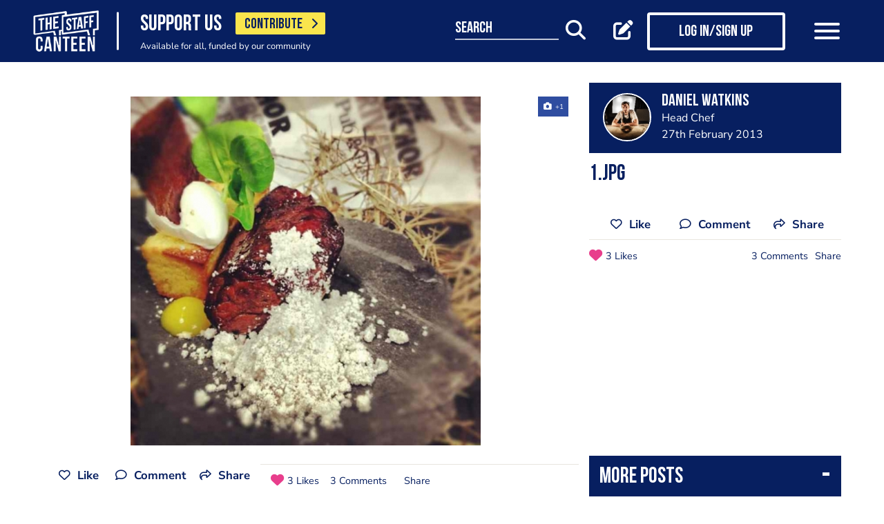

--- FILE ---
content_type: text/html; charset=utf-8
request_url: https://www.google.com/recaptcha/api2/aframe
body_size: 179
content:
<!DOCTYPE HTML><html><head><meta http-equiv="content-type" content="text/html; charset=UTF-8"></head><body><script nonce="a3A06r0V8P8EcgogrTc2zg">/** Anti-fraud and anti-abuse applications only. See google.com/recaptcha */ try{var clients={'sodar':'https://pagead2.googlesyndication.com/pagead/sodar?'};window.addEventListener("message",function(a){try{if(a.source===window.parent){var b=JSON.parse(a.data);var c=clients[b['id']];if(c){var d=document.createElement('img');d.src=c+b['params']+'&rc='+(localStorage.getItem("rc::a")?sessionStorage.getItem("rc::b"):"");window.document.body.appendChild(d);sessionStorage.setItem("rc::e",parseInt(sessionStorage.getItem("rc::e")||0)+1);localStorage.setItem("rc::h",'1768617305861');}}}catch(b){}});window.parent.postMessage("_grecaptcha_ready", "*");}catch(b){}</script></body></html>